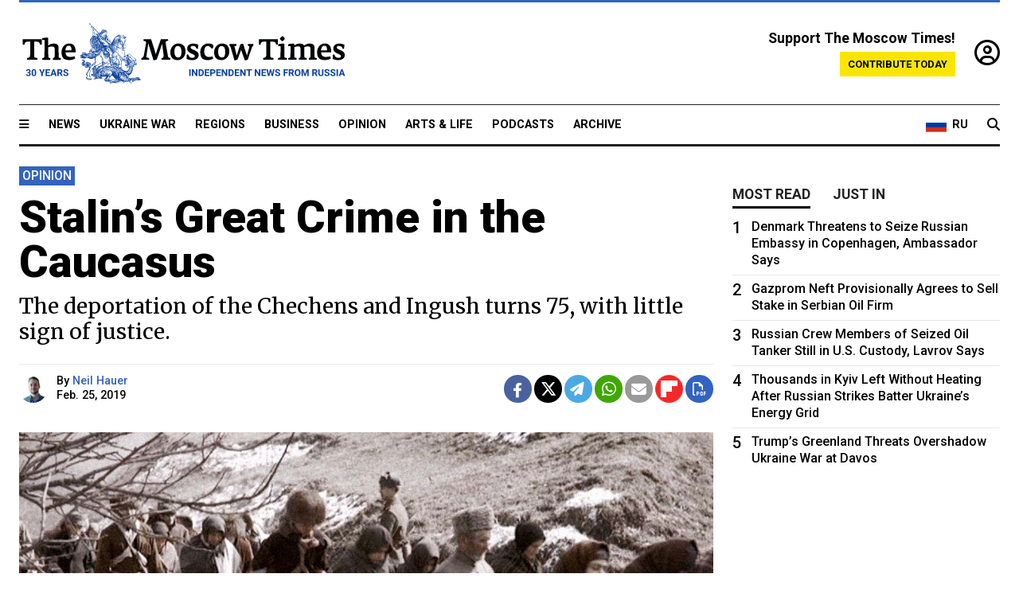

--- FILE ---
content_type: text/html; charset=UTF-8
request_url: https://www.themoscowtimes.com/2019/02/25/stalins-great-crime-in-the-caucasus-a64615
body_size: 15206
content:
<!DOCTYPE html>
<html lang="en">

<head>
  <meta name="googlebot" content="noarchive">

  <base href="https://www.themoscowtimes.com/" />
  <meta charset="utf-8">
  <meta http-equiv="X-UA-Compatible" content="IE=edge,chrome=1">
  <meta name="viewport" content="width=device-width, initial-scale=1" />
  <meta name="theme-color" content="#5882b5">
  <link rel="shortcut icon" href="https://static.themoscowtimes.com/img/icons/favicon.ico">

  <link rel="publisher" href="https://plus.google.com/114467228383524488842" />

  <link rel="apple-touch-icon-precomposed" sizes="152x152"
    href="https://static.themoscowtimes.com/img/icons/apple-touch-icon-152x152.png">
  <link rel="apple-touch-icon-precomposed" sizes="144x144"
    href="https://static.themoscowtimes.com/img/icons/apple-touch-icon-144x144.png">
  <link rel="apple-touch-icon-precomposed" sizes="120x120"
    href="https://static.themoscowtimes.com/img/icons/apple-touch-icon-120x120.png">
  <link rel="apple-touch-icon-precomposed" sizes="114x114"
    href="https://static.themoscowtimes.com/img/icons/apple-touch-icon-114x114.png">
  <link rel="apple-touch-icon-precomposed" sizes="76x76"
    href="https://static.themoscowtimes.com/img/icons/apple-touch-icon-76x76.png">
  <link rel="apple-touch-icon-precomposed" sizes="72x72"
    href="https://static.themoscowtimes.com/img/icons/apple-touch-icon-72x72.png">
  <link rel="apple-touch-icon-precomposed" href="https://static.themoscowtimes.com/img/icons/apple-touch-icon-57x57.png">

  <meta property="og:site_name" content="The Moscow Times" />

  <meta property="fb:admins" content="1190953093,691361317" />
  <meta property="fb:app_id" content="1446863628952411" />

  <meta name="twitter:site" content="@MoscowTimes">
  <meta name="twitter:creator" content="@MoscowTimes">
  <meta property="twitter:account_id" content="19527964">
  <meta name="twitter:card" content="summary_large_image"> <!-- or summary -->

  
<title>Stalin’s Great Crime in the Caucasus - The Moscow Times</title>

	<link rel="canonical" href="https://www.themoscowtimes.com/2019/02/25/stalins-great-crime-in-the-caucasus-a64615">

	<meta name="keywords" content="">
	<meta name="news_keywords" content="">
	<meta name="description" content="Opinion | Seventy-five years ago this past Saturday, Soviet NKVD and Red Army soldiers, acting on the orders of General Secretary Josef Stalin, began Operation Lentil, also known in the region as Aardakh.">
	<meta name="thumbnail" content="https://static.themoscowtimes.com/image/320/be/ed87c05a1df7ecec11b3ae38c220a60a.jpg">
	<meta name="author" content="Neil Hauer">

	<meta property="og:url" content="https://www.themoscowtimes.com/2019/02/25/stalins-great-crime-in-the-caucasus-a64615">
	<meta property="og:title" content="Stalin’s Great Crime in the Caucasus - The Moscow Times">
	<meta property="og:description" content="Opinion | Seventy-five years ago this past Saturday, Soviet NKVD and Red Army soldiers, acting on the orders of General Secretary Josef Stalin, began Operation Lentil, also known in the region as Aardakh.">
	<meta property="og:image" content="https://static.themoscowtimes.com/image/og/1d/64615__1d05fc163f40fdf19abbfd8710aff787.jpg">
	<meta property="og:image:width" content="1200">
	<meta property="og:image:height" content="630">
	<meta property="article:author" content="Neil Hauer">
	<meta property="article:content_tier" content="free">
	<meta property="article:modified_time" content="2026-01-21T11:21:29+03:00">
	<meta property="article:published_time" content="2019-02-25T15:17:00+03:00">
	<meta property="article:publisher" content="https://www.facebook.com/MoscowTimes">
	<meta property="article:section" content="news">
	<meta property="article:tag" content="Chechnya,Kadyrov">
	<meta property="twitter:title" content="Stalin’s Great Crime in the Caucasus">
	<meta property="twitter:description" content="Opinion | Seventy-five years ago this past Saturday, Soviet NKVD and Red Army soldiers, acting on the orders of General Secretary Josef Stalin, began Operation Lentil, also known in the region as Aardakh.">
	<meta property="twitter:image:src" content="https://static.themoscowtimes.com/image/og/1d/64615__1d05fc163f40fdf19abbfd8710aff787.jpg">



<script type="application/ld+json" data-json-ld-for-pagemetadata>
	{"@context":"http:\/\/schema.org\/","@type":"NewsArticle","dateCreated":"2019-02-25T13:30:16+03:00","datePublished":"2019-02-25T15:17:00+03:00","dateModified":"2026-01-21T11:21:29+03:00","name":"Stalin\u2019s Great Crime in the Caucasus","headline":"Stalin\u2019s Great Crime in the Caucasus","description":"Opinion | Seventy-five years ago this past Saturday, Soviet NKVD and Red Army soldiers, acting on the orders of General Secretary Josef Stalin, began Operation Lentil, also known in the region as Aardakh.","keywords":"","articleSection":"news","isAccessibleForFree":true,"mainEntityOfPage":"https:\/\/www.themoscowtimes.com\/2019\/02\/25\/stalins-great-crime-in-the-caucasus-a64615","url":"https:\/\/www.themoscowtimes.com\/2019\/02\/25\/stalins-great-crime-in-the-caucasus-a64615","thumbnailUrl":"https:\/\/static.themoscowtimes.com\/image\/320\/be\/ed87c05a1df7ecec11b3ae38c220a60a.jpg","image":{"@type":"ImageObject","url":"https:\/\/static.themoscowtimes.com\/image\/og\/1d\/64615__1d05fc163f40fdf19abbfd8710aff787.jpg","width":1200,"height":630},"publisher":{"@type":"Organization","name":"The Moscow Times","logo":{"@type":"ImageObject","url":"https:\/\/static.themoscowtimes.com\/img\/logo.png","width":50,"height":50}},"inLanguage":{"@type":"Language","name":"English","alternateName":"English"},"creator":"Neil Hauer","author":{"@type":"Person","name":"Neil Hauer","description":null,"image":"https:\/\/static.themoscowtimes.com\/image\/320\/8e\/93742f50fda84ec684c556ce19bca075.jfif","url":"https:\/\/www.themoscowtimes.com\/author\/neil-hauer","sameAs":"http:\/\/www.twitter.com\/NeilPHauer"}}</script> <script type="application/ld+json" data-json-ld-for-pagemetadata>
	{"@context":"http:\/\/schema.org\/","@type":"BreadcrumbList","itemListElement":[{"@type":"ListItem","position":1,"name":"The Moscow Times","item":"https:\/\/www.themoscowtimes.com\/"},{"@type":"ListItem","position":2,"name":"Opinion","item":"https:\/\/www.themoscowtimes.com\/opinion"},{"@type":"ListItem","position":3,"name":"Stalin\u2019s Great Crime in the Caucasus","item":"https:\/\/www.themoscowtimes.com\/2019\/02\/25\/stalins-great-crime-in-the-caucasus-a64615"}]}</script> 
  <!-- load stylesheets -->
  <link type="text/css" href="https://static.themoscowtimes.com/css/main.css?v=88" rel="stylesheet" media="screen" />
  <!-- Other CSS assets -->
  
  <link rel="dns-prefetch" href="//www.google-analytics.com" />

  <script type="application/ld+json">
  {
    "@context": "http://schema.org",
    "@type": "NewsMediaOrganization",
    "address": {
      "@type": "PostalAddress",
      "addressCountry": "RU",
      "addressLocality": "Moscow",
      "postalCode": "",
      "streetAddress": ""
    },
    "name": "The Moscow Times",
    "email": "general@themoscowtimes.com",
    "telephone": "",
    "url": "https://themoscowtimes.com",
    "logo": "https://static.themoscowtimes.com/img/logo_1280.png"
  }
  </script>

  <script type="application/ld+json">
  {
    "@context": "https://schema.org",
    "@type": "WebSite",
    "url": "https://www.themoscowtimes.com/",
    }
  </script>
  
<!-- Google Tag Manager -->
<script>
	(function (w, d, s, l, i) {
		w[l] = w[l] || [];
		w[l].push({
			"gtm.start": new Date().getTime(),
			event: "gtm.js",
		});
		var f = d.getElementsByTagName(s)[0],
			j = d.createElement(s),
			dl = l != "dataLayer" ? "&l=" + l : "";
		j.async = true;
		j.src = "https://www.googletagmanager.com/gtm.js?id=" + i + dl;
		f.parentNode.insertBefore(j, f);
	})(window, document, "script", "dataLayer", "GTM-TR8JKK");
</script>
<!-- End Google Tag Manager -->

<!-- Global site tag (gtag.js) - GA4 -->
<script
	async
	src="https://www.googletagmanager.com/gtag/js?id=G-7PDWRZPVQJ"
></script>
<script>
	window.dataLayer = window.dataLayer || [];
	function gtag() {
		dataLayer.push(arguments);
	}
	gtag("js", new Date());
	gtag("config", "G-7PDWRZPVQJ", {
		send_page_view: false,
	});
</script>

<!-- Yandex Zen -->
<meta name="yandex-verification" content="45c6975db53b11d6" /></head>


<body class="article-item" y-use="Main">
  <!-- Google Tag Manager (noscript) -->
<noscript><iframe
		src="https://www.googletagmanager.com/ns.html?id=GTM-TR8JKK"
		height="0"
		width="0"
		style="display: none; visibility: hidden"></iframe>
</noscript>
<!-- End Google Tag Manager (noscript) -->




  
<div y-use="ProgressBar" class="progress-bar"></div>


   
<div class="container">
  <div class="site-header py-3 hidden-xs">
	<a href="https://www.themoscowtimes.com/" class="site-header__logo" title="The Moscow Times - Independent News from Russia" >
		<img src="https://static.themoscowtimes.com/img/logo_tmt_30_yo.svg" alt="The Moscow Times"  />
	</a>

		<div class="site-header__contribute contribute-teaser hidden-xs">
		<div class="contribute-teaser__cta mb-1">Support The Moscow Times!</div>
		<a class="contribute-teaser__button"
		   href="https://www.themoscowtimes.com/contribute?utm_source=contribute&utm_medium=internal-header"
		   class="contribute-teaser__cta">Contribute today</a>
	</div>


	<div class="site-header__account">
		<div class="identity" aria-label="[[account]]">
	<a y-name="signin" href="https://www.themoscowtimes.com/account" class="identity__signin">
		<i class="fa fa-user-circle-o"></i>
	</a>


	<div y-name="account" class="identity__account" style="display:none">
		<div class="identity__letter" href="https://www.themoscowtimes.com/account" y-name="letter"></div>
		<div y-name="menu" class="identity__menu" style="display:none">
			<a class="identity__menu__item identity__dashboard" href="https://www.themoscowtimes.com/account">My account</a>
			<a class="identity__menu__item identity__signout" href="https://www.themoscowtimes.com/account/signout">Signout</a>
		</div>
	</div>
</div>	</div>


</div></div>

<div class="container">
	<div class="navigation" y-use="Navigation">

	
<div class="nav-expanded" style="display: none;" y-name="expanded">
	<div class="nav-overlay"></div>
	<div class="nav-container" y-name="container">
		<div class="container">
			<div class="nav-container__inner">
				<div class="nav-expanded__header">
					<div class="nav-expanded__close" y-name="close">&times;</div>
				</div>
				<nav class="">
					<ul class="depth-0" >

<li class="has-child" >
<a href="#" >Sections</a>
<ul class="depth-1" >

<li class="" >
<a href="/" >Home</a>
</li>

<li class="" >
<a href="https://www.themoscowtimes.com/ukraine-war" >Ukraine War</a>
</li>

<li class="" >
<a href="/news" >News</a>
</li>

<li class="" >

</li>

<li class="" >
<a href="/opinion" >Opinion</a>
</li>

<li class="" >
<a href="/business" >Business</a>
</li>

<li class="" >
<a href="/arts-and-life" >Arts and Life</a>
</li>

</ul>

</li>

<li class="has-child" >
<a href="#" ></a>
<ul class="depth-1" >

<li class="" >
<a href="/tag/Regions" >Regions</a>
</li>

<li class="" >
<a href="/podcasts" >Podcasts</a>
</li>

<li class="" >
<a href="/galleries" >Galleries</a>
</li>

<li class="" >
<a href="/newsletters" >Newsletters</a>
</li>

<li class="" >
<a href="/lectures" >TMT Lecture Series</a>
</li>

<li class="" >
<a href="/search" >Archive</a>
</li>

</ul>

</li>

<li class="has-child" >
<a href="#" >Multimedia projects</a>
<ul class="depth-1" >

<li class="" >
<a href="https://mothersanddaughters.themoscowtimes.com/" >Mothers &amp; Daughters</a>
</li>

<li class="" >
<a href="https://generationp.themoscowtimes.com/" >Generation P</a>
</li>

</ul>

</li>

</ul>
				</nav>
			</div>
		</div>
	</div>
</div>


	<nav class="nav-top">
		<div class="menu-trigger" y-name="open"><i class="fa fa-reorder"></i></div>
		<div class="nav-top__logo--xs hidden-sm-up">
			<a href="https://www.themoscowtimes.com/" class="site-header__logo " title="The Moscow Times - Independent News from Russia">
				<img src="https://static.themoscowtimes.com/img/logo_tmt_30_yo.svg" alt="The Moscow Times" />
			</a>
		</div>
		<ul class="nav-top__list" >

<li class="" >
<a href="/news" >News</a>
</li>

<li class="" >
<a href="https://www.themoscowtimes.com/ukraine-war" >Ukraine War</a>
</li>

<li class="" >
<a href="/tag/Regions" >Regions</a>
</li>

<li class="" >
<a href="/business" >Business</a>
</li>

<li class="" >
<a href="/opinion" >Opinion</a>
</li>

<li class="" >
<a href="https://www.themoscowtimes.com/arts-and-life" >Arts &amp; Life</a>
</li>

<li class="" >
<a href="/podcasts" >Podcasts</a>
</li>

<li class="" >
<a href="/search" >Archive</a>
</li>

</ul>

		<div class="nav-top__wrapper">
			<div class="nav-top__extra">
				<a href="https://ru.themoscowtimes.com" class="nav-top__lang-toggle">
					<svg xmlns="http://www.w3.org/2000/svg" viewBox="0 0 9 6" width="26" height="18">
						<rect fill="#fff" width="9" height="3" />
						<rect fill="#d52b1e" y="3" width="9" height="3" />
						<rect fill="#0039a6" y="2" width="9" height="2" />
					</svg>
					<span>RU</span>
				</a>
			</div>
			<a href="https://www.themoscowtimes.com/search" title="Search" class="nav-top__search">
				<i class="fa fa-search"></i>
			</a>
			<div class="nav-top__account hidden-sm-up">
				 <div class="identity" aria-label="[[account]]">
	<a y-name="signin" href="https://www.themoscowtimes.com/account" class="identity__signin">
		<i class="fa fa-user-circle-o"></i>
	</a>


	<div y-name="account" class="identity__account" style="display:none">
		<div class="identity__letter" href="https://www.themoscowtimes.com/account" y-name="letter"></div>
		<div y-name="menu" class="identity__menu" style="display:none">
			<a class="identity__menu__item identity__dashboard" href="https://www.themoscowtimes.com/account">My account</a>
			<a class="identity__menu__item identity__signout" href="https://www.themoscowtimes.com/account/signout">Signout</a>
		</div>
	</div>
</div> 			</div>
		</div>
	</nav>
</div></div>

<div class="container">
	 	<div class="contribute-teaser-mobile hidden-sm-up">
		<div class="contribute-teaser-mobile__cta">
			<span>Support The Moscow Times!</span>
		</div>
		<div class="contribute-teaser-mobile__container">
			<a class="contribute-teaser-mobile__container__button"
			   href="https://www.themoscowtimes.com/contribute?utm_source=contribute&utm_medium=internal-header-mobile"
			   class="contribute-teaser__cta">Contribute today</a>
		</div>

	</div>
 </div>



<article y-use="article.IsIntersecting">

	<!--[[[article:64615]]]-->
	<div class="gtm-section gtm-type" data-section="news"
		data-type="default">
		<!-- Google Tag Manager places Streamads based on these classes -->
	</div>

		<div class="container article-container" id="article-id-64615"
		data-page-id="64615" data-next-id="64617"
		data-article-url="https://www.themoscowtimes.com/2019/02/25/stalins-great-crime-in-the-caucasus-a64615"
		data-article-title="Stalin’s Great Crime in the Caucasus">
		

		<div class="row-flex gutter-2">
			<div class="col">
								<article class="article article--news">
					<header class="article__header ">
												

	<span class="label article__label label--opinion article__label--opinion">
		opinion	</span>
																		<h1><a href="https://www.themoscowtimes.com/2019/02/25/stalins-great-crime-in-the-caucasus-a64615">Stalin’s Great Crime in the Caucasus</a>
						</h1>
						<h2>The deportation of the Chechens and Ingush turns 75, with little sign of justice.</h2>
					</header>

					<div class="article__byline byline byline--opinion ">
						<div class="row-flex">
							<div class="col">
								<div class="byline__details">

																																				<a href="https://www.themoscowtimes.com/author/neil-hauer"
										title="Neil Hauer" class="byline__author__image-wrapper">
										<img class="byline__author__image" src="https://static.themoscowtimes.com/image/thumb/8e/93742f50fda84ec684c556ce19bca075.jfif" />
									</a>
																											
									<div class="byline__details__column">
										<div class="byline__author">
											By <a href="https://www.themoscowtimes.com/author/neil-hauer" class="byline__author__name" title="Neil Hauer">Neil Hauer</a>										</div>


																					<time class="byline__datetime timeago"
												datetime="2019-02-25T15:17:00+03:00" y-use="Timeago">
												Feb. 25, 2019											</time>
																			</div>
								</div>
							</div>

							<div class="col-auto">
								<div class="byline__social">
									<div class="social">
	<a href="https://www.facebook.com/sharer/sharer.php?u=https://www.themoscowtimes.com/2019/02/25/stalins-great-crime-in-the-caucasus-a64615" class="social__icon social__icon--facebook" target="_blank" title="Share on Facebook"><i class="fa fa-brands fa-facebook"></i></a>
	<a href="https://twitter.com/intent/tweet/?url=https://www.themoscowtimes.com/2019/02/25/stalins-great-crime-in-the-caucasus-a64615&text=Stalin’s Great Crime in the Caucasus" class="social__icon social__icon--x-twitter" target="_blank" title="Share on Twitter"><i class="fa fa-brands fa-x-twitter"></i></a>
	<a href="https://telegram.me/share/url?url=https://www.themoscowtimes.com/2019/02/25/stalins-great-crime-in-the-caucasus-a64615" class="social__icon social__icon--telegram" target="_blank" title="Share on Telegram"><i class="fa fa-paper-plane"></i></a>
	<a href="https://wa.me/?text=https://www.themoscowtimes.com/2019/02/25/stalins-great-crime-in-the-caucasus-a64615" class="social__icon social__icon--whatsapp"><i class="fa fa-whatsapp" target="_blank" title="Share on WhatsApp"></i></a>
	<a href="/cdn-cgi/l/email-protection#[base64]" class="social__icon social__icon--email"><i class="fa fa-envelope" target="_blank" title="Share with email"></i></a>
	<a href="https://flipboard.com" data-flip-widget="shareflip" class="social__icon social__icon--flipboard" title="Share on Flipboard"><img src="https://static.themoscowtimes.com/img/flipboard_mrrw.png" /></a>
	<a href="https://www.themoscowtimes.com/2019/02/25/stalins-great-crime-in-the-caucasus-a64615/pdf" class="social__icon social__icon--pdf"><i class="fa fa-file-pdf-o" target="_blank" title="Download as PDF"></i></a>
</div>
								</div>
							</div>
						</div>
					</div>

					
										<figure class="article__featured-image featured-image">
						<img src="https://static.themoscowtimes.com/image/article_1360/be/ed87c05a1df7ecec11b3ae38c220a60a.jpg" />
												<figcaption class="">
							<span class="article__featured-image__caption featured-image__caption">
															</span>
							<span class="article__featured-image__credits featured-image__credits">
								Wikicommons							</span>
						</figcaption>
											</figure>
					

					<div class="article__content-container">
						<div class="article__content" y-name="article-content">
															
																	<div data-id="article-block-type"
										class="article__block article__block--html article__block--column ">
										<p id="docs-internal-guid-14175df5-7fff-4a52-35e5-1a6e4be6bee9"><span>Seventy-five years ago this past Saturday, Soviet NKVD and Red Army soldiers, acting on the orders of General Secretary Josef Stalin, began Operation Lentil, also known in the region as </span><em>Aardakh</em><strong><em>.</em></strong></p>
<p><span>Stalin had ruled that the entirety of the Chechen and Ingush populations were traitors, collaborating with the Nazi soldiers that had invaded the Soviet Union but never reached the Vainakh lands. Nearly half a million people were loaded into industrial railcars and shipped off from their ancestral homeland, bound for Central Asia. Within a year, more than</span><a href="http://polit.ru/article/2004/02/27/demoscope147/"><span> </span><span>one-third</span></a><span> of them would be dead.</span></p>
<p><span>Stalin&rsquo;s goal was not to eliminate the Vainakh: it was to erase them. They would not be rounded up and shot, but sent far from their homes.<br /></span></p>
<p><span>Tragedy often goes hand-in-hand with irony, and in this case, it was on a scale hard to comprehend. </span></p>
<p><span>At the same time their entire populace was being liquidated for betrayal, some 50,000 Chechens and Ingush were fighting on the front lines in the Red Army. </span></p>
<p><span>Five Chechens were awarded the Hero of the Soviet Union, the USSR&rsquo;s highest military honor, during the war. The last,</span><a href="http://www.checheninfo.ru/22618-abuhadzhi-idrisov.html"><span> </span><span>Abuhadji Idrisov</span></a><span>, was given his on June 3, 1944, three months after the deportation. The family he was fighting to defend was already gone.</span></p>																				
									</div>
																	<div data-id="article-block-type"
										class="article__block article__block--image article__block--column ">
											<figure class="article__image">
		
							
				<img src="https://static.themoscowtimes.com/image/1360/9d/1406252808.jpg" alt="
										 					hero1914.com				" />
								

					<figcaption>
													<span class="article__image__credits">hero1914.com</span>
							</figcaption>
			</figure>
																					<section y-name="banner">
	<div class="align-center mt-3" style="line-height: 0">
		<div style="margin: 0 auto;">
							<div y-use="Banner" data-pool="[{&quot;type&quot;:&quot;image&quot;,&quot;html&quot;:&quot;&quot;,&quot;href&quot;:&quot;https:\/\/moscowtimes.world\/?utm_source=tmt_en&amp;utm_medium=banner&amp;utm_campaign=2&quot;,&quot;src&quot;:&quot;https:\/\/static.themoscowtimes.com\/image\/original\/d6\/Undesirable-5.png&quot;},{&quot;type&quot;:&quot;image&quot;,&quot;html&quot;:&quot;&quot;,&quot;href&quot;:&quot;https:\/\/moscowtimes.world\/?utm_source=tmt_en&amp;utm_medium=banner&amp;utm_campaign=4&quot;,&quot;src&quot;:&quot;https:\/\/static.themoscowtimes.com\/image\/original\/7d\/Undesirable-7.png&quot;}]" data-viewports="[&quot;sm&quot;,&quot;md&quot;,&quot;lg&quot;,&quot;xl&quot;]"></div>
			</div>
	</div>
</section>											 <section y-name="banner">
	<div class="align-center mt-3" style="line-height: 0">
		<div style="margin: 0 auto;">
							<div y-use="Banner" data-pool="[{&quot;type&quot;:&quot;image&quot;,&quot;html&quot;:&quot;&quot;,&quot;href&quot;:&quot;https:\/\/moscowtimes.world\/?utm_source=tmt_en&amp;utm_medium=banner&amp;utm_campaign=2&quot;,&quot;src&quot;:&quot;https:\/\/static.themoscowtimes.com\/image\/original\/d6\/Undesirable-5.png&quot;},{&quot;type&quot;:&quot;image&quot;,&quot;html&quot;:&quot;&quot;,&quot;href&quot;:&quot;https:\/\/moscowtimes.world\/?utm_source=tmt_en&amp;utm_medium=banner&amp;utm_campaign=4&quot;,&quot;src&quot;:&quot;https:\/\/static.themoscowtimes.com\/image\/original\/7d\/Undesirable-7.png&quot;}]" data-viewports="[&quot;xs&quot;]"></div>
			</div>
	</div>
</section> 																				
									</div>
																	<div data-id="article-block-type"
										class="article__block article__block--html article__block--column ">
										 <p id="docs-internal-guid-71c98209-7fff-0af7-197b-a86dab4d985d"><span>Eventually, the Vainakh were rehabilitated by Nikita Khrushchev, their names officially cleared and their return from exile sanctioned in 1957. Many returned to find their homes occupied by others, and they remained treated with suspicion. Unlike other ethnic republics, the head of the Chechen-Ingush ASSR remained a Russian until 1989.</span></p>
<p><span>The Soviet collapse brought unspeakable tragedy back to one-half of their people, with two brutal wars in Chechnya again devastating its people scarcely a generation after their return.</span></p>
<p><span>In the years after their repatriation, the exile had often been a taboo topic, the events too sensitive and the authorities too oppressive to make discussing those events a reasonable prospect. </span></p>
<p><span>The flawed but hopeful years of Ichkeria, the independent state the Chechens established following the Soviet collapse, brought the exile into the public sphere for the first time, expanding upon the limited perestroika-era commemorations with a chance for the nation to process what had been inflicted upon them and grieve openly. </span></p>
<p><span>A</span><a href="https://oc-media.org/after-73-years-the-memory-of-stalins-deportation-of-chechens-and-ingush-still-haunts-the-survivors/"><span> </span><span>humble monument</span></a><span> was erected in downtown Grozny in 1990, a raised fist grasping a sword with the words: &ldquo;D&ouml;lkhur dats! Dukhur dats! Dits a diir dats!&rdquo; (We won&rsquo;t cry! We won&rsquo;t break! And we will not forget!)</span></p>
<p><span>But such a horrific tragedy, ordered by the then-leadership in Moscow and arbitrarily inflicted upon its own people, did not sit comfortably alongside the version of history the new Chechen leadership wanted to promote. Ramzan Kadyrov, a former militant turned Kremlin lackey who ascended to Chechnya&rsquo;s pro-Russian leadership in 2004, was keen on pushing a new narrative. </span></p>
<p></p>
<p><span>In this version, Chechnya and its people had joined the Russian Empire voluntarily several hundred years ago, participating in its hardships and glories like the October Revolution and Great Patriotic War.</span></p> 																				
									</div>
																	<div data-id="article-block-type"
										class="article__block article__block--image article__block--column ">
										 	<figure class="article__image">
		
							
				<img src="https://static.themoscowtimes.com/image/1360/3c/black25993.jpg" alt="
					Aishet Daurbekova, &quot;Dark Friday&quot; 1944					 									" />
								

					<figcaption>
									<span class="article__image__caption">Aishet Daurbekova, &quot;Dark Friday&quot; 1944</span>
											</figcaption>
			</figure>
 																				
									</div>
																	<div data-id="article-block-type"
										class="article__block article__block--html article__block--column ">
										 <p><span>There was no clear way to reconcile the deportation with this narrative. It was quietly banned: the raised-fist monument was</span><a href="https://oc-media.org/after-73-years-the-memory-of-stalins-deportation-of-chechens-and-ingush-still-haunts-the-survivors/"><span> </span><span>disassembled</span></a><span> in 2008, and the annual public commemoration of the Aardakh had been canceled since 2011. This year, for the first time in eight years, Kadyrov </span><a href="https://www.kavkazr.com/a/29786549.html"><span>allowed</span></a><span> a small commemoration, though it was overshadowed by celebrations of Russia&rsquo;s Defender of the Fatherland Day at which the Chechen leader spoke.</span></p>
<p></p>
<p><span>The fight for the justice of history continues elsewhere. In 2014, a Chechen filmmaker planned to debut his feature-length production</span><a href="https://www.youtube.com/watch?v=wIam0Wuvcdg"><span> </span><span>&ldquo;Ordered to Forget&rdquo;</span></a><span> at a Moscow film festival. </span></p>
<p></p>
<p><span>The film focuses on the</span><a href="http://right-partner.ru/projects/article/31"><span> </span><span>Haibakh massacre</span></a><span>, one of the most brutal events of the deportation, during which NKVD agents in the highland village of Haibakh, concerned about their ability to transport the inhabitants to the main collection, resolved their scheduling dilemma by simply locking all 700 residents in a barn and burning them alive. </span></p>
<p></p>
<p><span>Catching word of the film&rsquo;s contents, Russia&rsquo;s Culture Ministry</span><a href="https://web.archive.org/web/20140602194904/http:/www.afp.com/en/news/russia-bans-historically-false-film-stalin-deportations-chechens"><span> </span><span>reacted</span></a><span> in Soviet fashion: the film was deemed to present &ldquo;historical falsehoods&rdquo; that would &ldquo;incite ethnic hatred,&rdquo; and was promptly banned. </span></p>
<p></p>
<p><span>In Ingushetia, the deportation is remembered solemnly, including at the</span><a href="https://ru.wikipedia.org/wiki/%D0%9C%D0%B5%D0%BC%D0%BE%D1%80%D0%B8%D0%B0%D0%BB_%C2%AB%D0%94%D0%B5%D0%B2%D1%8F%D1%82%D1%8C_%D0%91%D0%B0%D1%88%D0%B5%D0%BD%C2%BB"><span> </span><span>Monument to the Victims of Political Repression</span></a><span>, a haunting structure depicting nine traditional Vainakh towers bound together with chains. </span></p>
<p></p>
<p><span>The world community has provided some consolation. In 2004, the European Union</span><a href="https://unpo.org/article/438?id=438"><span> </span><span>recognized</span></a><span> Stalin&rsquo;s deportation of the Chechens and Ingush as a genocide. But there is little reason to hope that Russia will follow suit. </span></p>
<p></p>
<p><span>Under Vladimir Putin, Russia has been more focused on casting past catastrophes as great triumphs in which to take pride. The most recent to receive this treatment has been the Soviet war in Afghanistan, now presented as a</span><a href="https://www.washingtonpost.com/world/europe/the-soviet-army-was-driven-from-afghanistan-30-years-ago-putins-russia-is-repackaging-it-as-a-patriotic-victory/2019/02/13/3ff61302-1e6f-11e9-a759-2b8541bbbe20_story.html"><span> </span><span>sweeping triumph</span></a><span> in Russian history. </span></p>
<p></p>
<p><span>In the meantime, there is little justice to be found for the victims of the deportation, many still alive, and their descendants today. Like the Circassians in 1864 and the Armenians of the Ottoman Empire in 1915, the Vainakh today are yet another aggrieved victim of genocide by an empire that branded them inconvenient traitors &mdash; one of the small, proud nations of the Caucasus that have suffered so much at the hands of their would-be conquerors. </span></p> 																				
									</div>
																	<div data-id="article-block-type"
										class="article__block article__block--image article__block--column ">
										 	<figure class="article__image">
		
							
				<img src="https://static.themoscowtimes.com/image/1360/01/2049056original.jpg" alt="
					Memorial to the victims of the deportation of 1944 in Grozny					 					uchvatovsb.livejournal.com				" />
								

					<figcaption>
									<span class="article__image__caption">Memorial to the victims of the deportation of 1944 in Grozny</span>
													<span class="article__image__credits">uchvatovsb.livejournal.com</span>
							</figcaption>
			</figure>
 																				
									</div>
																					</div>

												<div class="article__disclaimer">
							The views expressed in opinion pieces do not necessarily reflect the position of The Moscow Times.
						</div>
						
																								<div class="hidden-sm-up">
							<a class="" href="https://www.themoscowtimes.com/author/neil-hauer"
								title="Neil Hauer">
								
<div class="author-excerpt-default article__author-excerpt-default">
	<a class="" href="https://www.themoscowtimes.com/author/neil-hauer" title="Neil Hauer">
		<h3 class="author-excerpt-default__name">Neil Hauer</h3>
									<img src="https://static.themoscowtimes.com/image/320/8e/93742f50fda84ec684c556ce19bca075.jfif" />
							<span class="author-excerpt-default__description">
			Neil Hauer is an independent security analyst based in Tbilisi, Georgia. His work focuses on Russian activity in Syria and conflict and politics in the Caucasus.		</span>
	</a>
					<a class="author-excerpt-default__twitter" href="https://www.twitter.com/NeilPHauer" target="_blank" title="twitter.com/NeilPHauer"><i class="fa fa-twitter"></i>&nbsp;@NeilPHauer</a>
		</div>							</a>
						</div>
						<div class="hidden-xs">
							

<div class="author-excerpt-small article__author-excerpt-small">
	<div class="row-flex ">
		<div class="col-auto col-auto-xs">
			<div>

									<a class="" href="https://www.themoscowtimes.com/author/neil-hauer" title="Neil Hauer">
						<img src="https://static.themoscowtimes.com/image/320/8e/93742f50fda84ec684c556ce19bca075.jfif" />
					</a>
							</div>
		</div>
		<div class="col">
			<div class="author-excerpt-small__content">
				<a class="" href="https://www.themoscowtimes.com/author/neil-hauer" title="Neil Hauer">
					<h3 class="author-excerpt-small__name">Neil Hauer</h3>
					<span class="author-excerpt-small__description">
						Neil Hauer is an independent security analyst based in Tbilisi, Georgia. His work focuses on Russian activity in Syria and conflict and politics in the Caucasus.					</span>
				</a>
													<a class="author-excerpt-small__twitter" href="https://www.twitter.com/NeilPHauer" title="twitter.com/NeilPHauer" target="_blank"><i class="fa fa-twitter"></i>&nbsp;@NeilPHauer</a>
							</div>
		</div>
	</div>
</div>
						</div>
																		
						<div class="article__bottom">

						</div>

						
												<div class="article__tags">
							Read more about:
																					<a
	href="https://www.themoscowtimes.com/tag/chechnya"
	class="tag article__tags__tag"
	title="Chechnya"
>
	Chechnya</a>
														,  <a
	href="https://www.themoscowtimes.com/tag/kadyrov"
	class="tag article__tags__tag"
	title="Kadyrov"
>
	Kadyrov</a>
 													</div>
						
						<div class="hidden-md-up">
													</div>
						
						<div class="">
							
<div
	class="newsletterbanner newsletterbanner--article mb-3"
	y-use="newsletter.Banner"
	data-newsletter="newsletter"
	data-url="https://www.themoscowtimes.com/newsletter"
>
	<h4 class="newsletterbanner__title">Sign up for our free weekly newsletter</h4>
	<div class="newsletterbanner__teaser">
		Our weekly newsletter contains a hand-picked selection of news, features, analysis and more from The Moscow Times. You will receive it in your mailbox every Friday. Never miss the latest news from Russia.		<a href="https://www.themoscowtimes.com/newsletterpreview/article" target="_blank" class="newsletterbanner__teaser__link">Preview</a>
	</div>
	<div>
		<div class="newsletterbanner__inputs">
			<input class="newsletterbanner__email" type="email" placeholder="Your email" y-name="email" />
			<input class="newsletterbanner__name" type="text" placeholder="Your name" y-name="name" />
			<button class="newsletterbanner__button button button--color-3" y-name="submit">Subscribe</button>
		</div>
		<span class="newsletterbanner__disclaimer">
			<em>Subscribers agree to the <a href="https://www.themoscowtimes.com/page/privacy-policy">Privacy Policy</a> </em>
		</span>
		<div class="newsletterbanner__error" y-name="error" style="display:none"></div>
		<div class="newsletterbanner__message" y-name="done" style="display:none">We sent a confirmation to your email. Please confirm your subscription.</div>
	</div>
</div>						</div>

												<div 
	class="contribute-article p-3 mb-3" 
	y-use="contribute2.Article" 
	data-contribute="https://www.themoscowtimes.com/contribute"
	data-remind="https://www.themoscowtimes.com/contribute2/remind"
>
		<p><strong>A Message from The Moscow Times:</strong></p>
	<p>Dear readers,</p>
	<p>We are facing unprecedented challenges. Russia's Prosecutor General's Office has designated The Moscow Times as an "undesirable" organization, criminalizing our work and putting our staff at risk of prosecution. This follows our earlier unjust labeling as a "foreign agent."</p>
	<p>These actions are direct attempts to silence independent journalism in Russia. The authorities claim our work "discredits the decisions of the Russian leadership." We see things differently: we strive to provide accurate, unbiased reporting on Russia.</p>
	<p>We, the journalists of The Moscow Times, refuse to be silenced. But to continue our work, <a href="https://www.themoscowtimes.com/contribute?utm_source=contribute&utm_medium=article" title="we need your help">we need your help</a>.</p>
	<p><span class="contribute-article__strike">Your support, no matter how small, makes a world of difference. If you can, please support us monthly starting from just <span y-name="sign">$</span>2.</span> It's quick to set up, and every contribution makes a significant impact.</p>
	<p>By supporting The Moscow Times, you're defending open, independent journalism in the face of repression. Thank you for standing with us.</p>


	<div class="contribute-selection">
		<div class="contribute-selection__period">
			<div class="contribute-button" y-name="period period-once" data-period="once">
				Once
			</div>
			<div class="contribute-button"  y-name="period period-monthly" data-period="monthly">
				Monthly
			</div>
			<div class="contribute-button"  y-name="period period-annual" data-period="annual">
				Annual
			</div>
		</div>
		<div class="contribute-selection__amount" >
			<div class="contribute-button" y-name="amount amount-0"></div>
			<div class="contribute-button" y-name="amount amount-1"></div>
			<div class="contribute-button contribute-selection__amount__other" y-name="amount amount-2"></div>
		</div>
		<div class="contribute-selection__submit mb-3">
			<div class="contribute-button contribute-button--fit contribute-button--secondary" y-name="continue">
				Continue <i class="fa fa-arrow-right"></i>
			</div>
			<div class="contribute-selection__submit__methods">
				<img src="https://static.themoscowtimes.com/img/contribute/payment_icons.png" alt="paiment methods" width="160" />
			</div>
		</div>
		<div class="contribute-article__payoff">Not ready to support today? <br class="hidden-sm-up" /><span class="contribute-article__payoff__link clickable" y-name="later">Remind me later</span>.</div>
	</div>
	
	<div class="contribute-article__reminder" y-name="reminder" hidden>
		<div class="contribute-article__reminder__close clickable" y-name="close">&times;</div>
		<h4 class="mb-1"><strong>Remind me next month</strong></h4>
		<div class="contribute-article__reminder__grid mb-2" y-name="form">
			<div> 
				<div  class="contribute-article__reminder__error y-name="error" hidden></div>
				<input type="email" class="contribute-article__reminder__input" y-name="email" placeholder="Email">
			</div>
			<div class="contribute-button contribute-button--secondary" y-name="submit">
				Remind me <i class="fa fa-arrow-right"></i>
			</div>
		</div>
		<div y-name="done" hidden>
			<span class="contribute-article__strike mb-2">Thank you! Your reminder is set.</span>
		</div>
		<div class="contribute-article__reminder__info">
			We will send you one reminder email a month from now. For details on the personal data we collect and how it is used, please see our <a href="https://www.themoscowtimes.com/page/privacy-policy" target="_blank" title="privacy policy">Privacy Policy</a>.
		</div>
	</div>
	
</div>
						 <div class="social">
	<a href="https://www.facebook.com/sharer/sharer.php?u=https://www.themoscowtimes.com/2019/02/25/stalins-great-crime-in-the-caucasus-a64615" class="social__icon social__icon--facebook" target="_blank" title="Share on Facebook"><i class="fa fa-brands fa-facebook"></i></a>
	<a href="https://twitter.com/intent/tweet/?url=https://www.themoscowtimes.com/2019/02/25/stalins-great-crime-in-the-caucasus-a64615&text=Stalin’s Great Crime in the Caucasus" class="social__icon social__icon--x-twitter" target="_blank" title="Share on Twitter"><i class="fa fa-brands fa-x-twitter"></i></a>
	<a href="https://telegram.me/share/url?url=https://www.themoscowtimes.com/2019/02/25/stalins-great-crime-in-the-caucasus-a64615" class="social__icon social__icon--telegram" target="_blank" title="Share on Telegram"><i class="fa fa-paper-plane"></i></a>
	<a href="https://wa.me/?text=https://www.themoscowtimes.com/2019/02/25/stalins-great-crime-in-the-caucasus-a64615" class="social__icon social__icon--whatsapp"><i class="fa fa-whatsapp" target="_blank" title="Share on WhatsApp"></i></a>
	<a href="/cdn-cgi/l/email-protection#[base64]" class="social__icon social__icon--email"><i class="fa fa-envelope" target="_blank" title="Share with email"></i></a>
	<a href="https://flipboard.com" data-flip-widget="shareflip" class="social__icon social__icon--flipboard" title="Share on Flipboard"><img src="https://static.themoscowtimes.com/img/flipboard_mrrw.png" /></a>
	<a href="https://www.themoscowtimes.com/2019/02/25/stalins-great-crime-in-the-caucasus-a64615/pdf" class="social__icon social__icon--pdf"><i class="fa fa-file-pdf-o" target="_blank" title="Download as PDF"></i></a>
</div>
 					</div>

				</article>
			</div>


			<div class="col-auto hidden-sm-down">
				<aside class="sidebar">

					
					<!-- Article sidebar -->
					   
					<div class="sidebar__sticky">
						<div class="tabs" y-use="Tabs" data-active="tabs__tab--active">
							<section class="sidebar__section">
								<div class="sidebar__section__header">
									<div class="tabs__tab" y-name="tab" data-content="mostread">
										<h3 class="tab__header header--style-3">Most read</h3>
									</div>

									<div class="tabs__tab" y-name="tab" data-content="justin">
										<h3 class="tab__header header--style-3">Just in</h3>
									</div>
								</div>

								<div class="tabs__content" y-name="content justin">
									<ul class="listed-articles">
			<li class="listed-articles__item">
			
<div class="article-excerpt-tiny">
	<a 
		href="https://www.themoscowtimes.com/2026/01/21/13-injured-during-ukrainian-air-attack-in-republic-of-adygea-a91734"
		title="13 Injured During Ukrainian Air Attack in Republic of Adygea"
		data-track="just-in-link 13 Injured During Ukrainian Air Attack in Republic of Adygea"
	>
				<time class="article-excerpt-tiny__time  "
			datetime="2026-01-21T12:54:18+03:00" y-use="Timeago">
			Jan. 21, 2026		</time>
				<h5 class="article-excerpt-tiny__headline ">
			13 Injured During Ukrainian Air Attack in Republic of Adygea		</h5>
	</a>
</div>		</li>
			<li class="listed-articles__item">
			 
<div class="article-excerpt-tiny">
	<a 
		href="https://www.themoscowtimes.com/2026/01/20/why-russia-cant-quite-let-go-of-whatsapp-a91732"
		title="Why Russia Can’t Quite Let Go of WhatsApp"
		data-track="just-in-link Why Russia Can’t Quite Let Go of WhatsApp"
	>
				<time class="article-excerpt-tiny__time  "
			datetime="2026-01-20T20:17:00+03:00" y-use="Timeago">
			Jan. 20, 2026		</time>
				<h5 class="article-excerpt-tiny__headline ">
			Why Russia Can’t Quite Let Go of WhatsApp		</h5>
	</a>
</div> 		</li>
			<li class="listed-articles__item">
			 
<div class="article-excerpt-tiny">
	<a 
		href="https://www.themoscowtimes.com/2026/01/20/as-visa-free-chinese-tourism-begins-russians-reluctantly-welcome-the-influx-a91702"
		title="As Visa-Free Chinese Tourism Begins, Russians Reluctantly Welcome the Influx"
		data-track="just-in-link As Visa-Free Chinese Tourism Begins, Russians Reluctantly Welcome the Influx"
	>
				<time class="article-excerpt-tiny__time  "
			datetime="2026-01-20T20:08:00+03:00" y-use="Timeago">
			Jan. 20, 2026		</time>
				<h5 class="article-excerpt-tiny__headline ">
			As Visa-Free Chinese Tourism Begins, Russians Reluctantly Welcome the Influx		</h5>
	</a>
</div> 		</li>
			<li class="listed-articles__item">
			 
<div class="article-excerpt-tiny">
	<a 
		href="https://www.themoscowtimes.com/2026/01/20/moscow-military-court-jails-2-men-for-trying-to-kill-former-ukrainian-agent-with-car-bomb-a91733"
		title="Moscow Military Court Jails 2 Men for Trying to Kill Former Ukrainian Agent With Car Bomb

"
		data-track="just-in-link Moscow Military Court Jails 2 Men for Trying to Kill Former Ukrainian Agent With Car Bomb

"
	>
				<time class="article-excerpt-tiny__time  "
			datetime="2026-01-20T19:31:24+03:00" y-use="Timeago">
			Jan. 20, 2026		</time>
				<h5 class="article-excerpt-tiny__headline ">
			Moscow Military Court Jails 2 Men for Trying to Kill Former Ukrainian Agent With Car Bomb

		</h5>
	</a>
</div> 		</li>
			<li class="listed-articles__item">
			 
<div class="article-excerpt-tiny">
	<a 
		href="https://www.themoscowtimes.com/2026/01/20/government-auction-fails-to-attract-bidders-for-moscows-domodedovo-airport-a91729"
		title="Government Auction Fails to Attract Bidders for Moscow’s Domodedovo Airport"
		data-track="just-in-link Government Auction Fails to Attract Bidders for Moscow’s Domodedovo Airport"
	>
				<time class="article-excerpt-tiny__time  "
			datetime="2026-01-20T18:51:00+03:00" y-use="Timeago">
			Jan. 20, 2026		</time>
				<h5 class="article-excerpt-tiny__headline ">
			Government Auction Fails to Attract Bidders for Moscow’s Domodedovo Airport		</h5>
	</a>
</div> 		</li>
			<li class="listed-articles__item">
			 
<div class="article-excerpt-tiny">
	<a 
		href="https://www.themoscowtimes.com/2026/01/20/tank-fatally-crushes-yakutsk-teenager-at-military-exhibition-a91731"
		title="Tank Fatally Crushes Yakutsk Teenager at Military Exhibition"
		data-track="just-in-link Tank Fatally Crushes Yakutsk Teenager at Military Exhibition"
	>
				<time class="article-excerpt-tiny__time  "
			datetime="2026-01-20T17:26:00+03:00" y-use="Timeago">
			Jan. 20, 2026		</time>
				<h5 class="article-excerpt-tiny__headline ">
			Tank Fatally Crushes Yakutsk Teenager at Military Exhibition		</h5>
	</a>
</div> 		</li>
			<li class="listed-articles__item">
			 
<div class="article-excerpt-tiny">
	<a 
		href="https://www.themoscowtimes.com/2026/01/20/dual-russian-irish-citizen-detained-in-chelyabinsk-for-anti-russian-messages-on-phone-reports-say-a91726"
		title="Dual Russian-Irish Citizen Detained in Chelyabinsk for ‘Anti-Russian’ Messages on Phone, Reports Say
"
		data-track="just-in-link Dual Russian-Irish Citizen Detained in Chelyabinsk for ‘Anti-Russian’ Messages on Phone, Reports Say
"
	>
				<time class="article-excerpt-tiny__time  "
			datetime="2026-01-20T17:13:27+03:00" y-use="Timeago">
			Jan. 20, 2026		</time>
				<h5 class="article-excerpt-tiny__headline ">
			Dual Russian-Irish Citizen Detained in Chelyabinsk for ‘Anti-Russian’ Messages on Phone, Reports Say
		</h5>
	</a>
</div> 		</li>
	</ul>								</div>

								<div class="tabs__content" y-name="content mostread" style="display: none">
									<ul class="ranked-articles">
						<li class="ranked-articles__item">
			
<div class="article-excerpt-ranked ranked-articles__article-excerpt-ranked">
	<a href="https://www.themoscowtimes.com/2026/01/20/denmark-threatens-to-seize-russian-embassy-in-copenhagen-ambassador-says-a91722" title="Denmark Threatens to Seize Russian Embassy in Copenhagen, Ambassador Says ">
		<div class="article-excerpt-ranked__rank">
			1		</div>
		<div class="article-excerpt-ranked__item">
							

									<h5 class="article-excerpt-ranked__headline">
				Denmark Threatens to Seize Russian Embassy in Copenhagen, Ambassador Says 			</h5>
		</div>
	</a>
</div>		</li>
					<li class="ranked-articles__item">
			 
<div class="article-excerpt-ranked ranked-articles__article-excerpt-ranked">
	<a href="https://www.themoscowtimes.com/2026/01/20/gazprom-neft-provisionally-agrees-to-sell-stake-in-serbian-oil-firm-a91720" title="Gazprom Neft Provisionally Agrees to Sell Stake in Serbian Oil Firm">
		<div class="article-excerpt-ranked__rank">
			2		</div>
		<div class="article-excerpt-ranked__item">
							 

 									<h5 class="article-excerpt-ranked__headline">
				Gazprom Neft Provisionally Agrees to Sell Stake in Serbian Oil Firm			</h5>
		</div>
	</a>
</div> 		</li>
					<li class="ranked-articles__item">
			 
<div class="article-excerpt-ranked ranked-articles__article-excerpt-ranked">
	<a href="https://www.themoscowtimes.com/2026/01/20/russian-crew-members-of-seized-oil-tanker-still-in-us-custody-lavrov-says-a91724" title="Russian Crew Members of Seized Oil Tanker Still in U.S. Custody, Lavrov Says">
		<div class="article-excerpt-ranked__rank">
			3		</div>
		<div class="article-excerpt-ranked__item">
							 

 									<h5 class="article-excerpt-ranked__headline">
				Russian Crew Members of Seized Oil Tanker Still in U.S. Custody, Lavrov Says			</h5>
		</div>
	</a>
</div> 		</li>
					<li class="ranked-articles__item">
			 
<div class="article-excerpt-ranked ranked-articles__article-excerpt-ranked">
	<a href="https://www.themoscowtimes.com/2026/01/20/thousands-in-kyiv-left-without-heating-after-russian-strikes-batter-ukraines-energy-grid-a91723" title="Thousands in Kyiv Left Without Heating After Russian Strikes Batter Ukraine’s Energy Grid">
		<div class="article-excerpt-ranked__rank">
			4		</div>
		<div class="article-excerpt-ranked__item">
							 

 									<h5 class="article-excerpt-ranked__headline">
				Thousands in Kyiv Left Without Heating After Russian Strikes Batter Ukraine’s Energy Grid			</h5>
		</div>
	</a>
</div> 		</li>
					<li class="ranked-articles__item">
			 
<div class="article-excerpt-ranked ranked-articles__article-excerpt-ranked">
	<a href="https://www.themoscowtimes.com/2026/01/20/trumps-greenland-threats-overshadow-ukraine-war-at-davos-a91728" title="Trump’s Greenland Threats Overshadow Ukraine War at Davos">
		<div class="article-excerpt-ranked__rank">
			5		</div>
		<div class="article-excerpt-ranked__item">
							 

 									<h5 class="article-excerpt-ranked__headline">
				Trump’s Greenland Threats Overshadow Ukraine War at Davos			</h5>
		</div>
	</a>
</div> 		</li>
	</ul>								</div>
							</section>
						</div>
					</div>
					<!-- Article sidebar bottom -->
					   
				</aside>
			</div>
		</div>
	</div>
	
	<!-- Article billboard bottom -->
	   	<!-- Article billboard bottom -->
	   

	<div class="container">
		<section class="cluster">

			<div class="cluster__header">
				<h2 class="cluster__label header--style-3">
										Read more									</h2>
			</div>

			<div class="row-flex">
								<div class="col-3 col-6-sm">
					

<div
	class="article-excerpt-default article-excerpt-default--news"
	data-url="https://www.themoscowtimes.com/2024/09/25/health-of-kadyrov-critics-jailed-mother-close-to-critical-lawyer-says-a86468"
	data-title="Health of Kadyrov Critic’s Jailed Mother ‘Close to Critical,’ Lawyer Says"
>

	<a href="https://www.themoscowtimes.com/2024/09/25/health-of-kadyrov-critics-jailed-mother-close-to-critical-lawyer-says-a86468" class="article-excerpt-default__link" title="Health of Kadyrov Critic’s Jailed Mother ‘Close to Critical,’ Lawyer Says">
					<div class=" article-excerpt-default__image-wrapper">
				<figure>
					

	<img src="https://static.themoscowtimes.com/image/article_640/e9/TASS_65667803.jpg" />

																			</figure>
			</div>
		
		<div class="article-excerpt-default__content">
							 

 						
			<h3 class="article-excerpt-default__headline">
								Health of Kadyrov Critic’s Jailed Mother ‘Close to Critical,’ Lawyer Says			</h3>

			
							<div class="article-excerpt-default__teaser">Zarema Musaeva’s lawyer said her blood sugar levels “are approaching a critical mark” after weeks of increasing.</div>
										<div class="readtime">
					1&nbsp;Min read				</div>
					</div>
	</a>
</div>				</div>
								<div class="col-3 col-6-sm">
					 

<div
	class="article-excerpt-default article-excerpt-default--news"
	data-url="https://www.themoscowtimes.com/2023/01/30/kadyrov-indignant-at-polish-pms-support-for-chechen-independence-a80088"
	data-title="Kadyrov Indignant at Polish PM's Support for Chechen Independence 


"
>

	<a href="https://www.themoscowtimes.com/2023/01/30/kadyrov-indignant-at-polish-pms-support-for-chechen-independence-a80088" class="article-excerpt-default__link" title="Kadyrov Indignant at Polish PM&#039;s Support for Chechen Independence 


">
					<div class=" article-excerpt-default__image-wrapper">
				<figure>
					 

	<img src="https://static.themoscowtimes.com/image/article_640/e0/hIhRtDdvt48.jpg" />
 
																			</figure>
			</div>
		
		<div class="article-excerpt-default__content">
							 

 						
			<h3 class="article-excerpt-default__headline">
								Kadyrov Indignant at Polish PM's Support for Chechen Independence 


			</h3>

			
							<div class="article-excerpt-default__teaser">The head of the Russian Republic of Chechnya Ramzan Kadyrov criticized Polish Prime Minister Mateusz Morawiecki on Saturday for comments he made in support...</div>
								</div>
	</a>
</div> 				</div>
								<div class="col-3 col-6-sm">
					 

<div
	class="article-excerpt-default article-excerpt-default--news"
	data-url="https://www.themoscowtimes.com/2020/01/28/25-detained-in-chechnya-over-photoshopped-patriarch-kadyrov-reports-a69070"
	data-title="25 Detained in Chechnya Over Photoshopped 'Patriarch’ Kadyrov – Reports"
>

	<a href="https://www.themoscowtimes.com/2020/01/28/25-detained-in-chechnya-over-photoshopped-patriarch-kadyrov-reports-a69070" class="article-excerpt-default__link" title="25 Detained in Chechnya Over Photoshopped &#039;Patriarch’ Kadyrov – Reports">
					<div class=" article-excerpt-default__image-wrapper">
				<figure>
					 

	<img src="https://static.themoscowtimes.com/image/article_640/d9/kadyrov.jpg" />
 
																			</figure>
			</div>
		
		<div class="article-excerpt-default__content">
							 

 						
			<h3 class="article-excerpt-default__headline">
								25 Detained in Chechnya Over Photoshopped 'Patriarch’ Kadyrov – Reports			</h3>

			
							<div class="article-excerpt-default__teaser">Kadyrov has previously recommended “breaking all the world’s laws” in pursuit of eradicating disrespectful content from the internet.</div>
								</div>
	</a>
</div> 				</div>
								<div class="col-3 col-6-sm">
					 

<div
	class="article-excerpt-default article-excerpt-default--news"
	data-url="https://www.themoscowtimes.com/2019/11/07/chechnyas-kadyrov-advocates-killing-people-who-insult-honor-online-a68069"
	data-title="Chechnya’s Kadyrov Advocates Killing People Who ‘Insult Honor’ Online"
>

	<a href="https://www.themoscowtimes.com/2019/11/07/chechnyas-kadyrov-advocates-killing-people-who-insult-honor-online-a68069" class="article-excerpt-default__link" title="Chechnya’s Kadyrov Advocates Killing People Who ‘Insult Honor’ Online">
					<div class=" article-excerpt-default__image-wrapper">
				<figure>
					 

	<img src="https://static.themoscowtimes.com/image/article_640/b2/Matovnikov_in_Chechnya_2018-07-12_3-2.jpg" />
 
																			</figure>
			</div>
		
		<div class="article-excerpt-default__content">
							 

 						
			<h3 class="article-excerpt-default__headline">
								Chechnya’s Kadyrov Advocates Killing People Who ‘Insult Honor’ Online			</h3>

			
							<div class="article-excerpt-default__teaser">The leader of Russia's republic of Chechnya advocated “breaking all the world’s laws” to punish those who post offending comments.</div>
								</div>
	</a>
</div> 				</div>
							</div>
		</section>
	</div>

		<!-- sticky_article_billboard_bottom -->
	   
</article>

<div class="container next-article-loader" id="load-next-article" y-use="article.InfiniteScroll"
	data-id="64617" data-url="https://www.themoscowtimes.com/all/{{id}}">
	<svg version="1.1" xmlns="http://www.w3.org/2000/svg" xmlns:xlink="http://www.w3.org/1999/xlink" x="0px" y="0px"
		width="40px" height="40px" viewBox="0 0 40 40" enable-background="new 0 0 40 40" xml:space="preserve">
		<path opacity="0.2" fill="#000"
			d="M20.201,5.169c-8.254,0-14.946,6.692-14.946,14.946c0,8.255,6.692,14.946,14.946,14.946
			  s14.946-6.691,14.946-14.946C35.146,11.861,28.455,5.169,20.201,5.169z M20.201,31.749c-6.425,0-11.634-5.208-11.634-11.634
			  c0-6.425,5.209-11.634,11.634-11.634c6.425,0,11.633,5.209,11.633,11.634C31.834,26.541,26.626,31.749,20.201,31.749z" />
		<path fill="#000" d="M26.013,10.047l1.654-2.866c-2.198-1.272-4.743-2.012-7.466-2.012h0v3.312h0
			  C22.32,8.481,24.301,9.057,26.013,10.047z">
			<animateTransform attributeType="xml" attributeName="transform" type="rotate" from="0 20 20" to="360 20 20"
				dur="0.5s" repeatCount="indefinite" />
		</path>
	</svg>
</div>

<script data-cfasync="false" src="/cdn-cgi/scripts/5c5dd728/cloudflare-static/email-decode.min.js"></script><script>
if (typeof window.freestar === 'object') {
	freestar.config.disabledProducts = {
		sideWall: true,
	};
}
</script>


<footer class="footer fancyfooter">

	<div class="container">
		<div class="footer__inner">
			<div class="footer__logo mb-3">
				<a href="https://www.themoscowtimes.com/" class="footer__logo__wrapper"
					title="The Moscow Times - Independent News from Russia">
											<img src="https://static.themoscowtimes.com/img/logo_tmt_30_yo.svg" alt="The Moscow Times">
									</a>
			</div>
			<div class="footer__main">
								<div class="footer__menu">
					<ul class="row-flex depth-0" >

<li class="col has-child" >
<a href="#" >The Moscow Times</a>
<ul class="depth-1" >

<li class="col" >
<a href="/page/moscow-times" >About us</a>
</li>

<li class="col" >
<a href="/page/privacy-policy" >Privacy Policy</a>
</li>

<li class="col" >
<style>
    #pmLink {
        visibility: hidden;
        text-decoration: none;
        cursor: pointer;
        background: transparent;
        border: none;
    }

    #pmLink:hover {
        visibility: visible;
        color: grey;
    }
</style>
<li class="col">
<a id="pmLink">Privacy Manager</a>
</li>
</li>

</ul>

</li>

<li class="col has-child" >
<a href="#" >  </a>
<ul class="depth-1" >

<li class="col" >
<a href="/podcasts" >Podcasts</a>
</li>

<li class="col" >
<a href="/videos" >Videos</a>
</li>

<li class="col" >
<a href="/galleries" >Galleries</a>
</li>

<li class="col" >
<a href="/newsletters" >Newsletters</a>
</li>

<li class="col" >
<a href="/search" >Archive</a>
</li>

</ul>

</li>

<li class="col has-child" >
<a href="#" >Follow us</a>
<ul class="depth-1" >

<li class="col" >
<a href="https://www.facebook.com/MoscowTimes/" target="_blank"><i class="fa fa-lg fa-facebook"></i></a>&nbsp;
<a href="https://twitter.com/moscowtimes" target="_blank"><i class="fa fa-lg fa-twitter"></i></a>&nbsp;
<a href="https://www.instagram.com/themoscowtimes/" target="_blank"><i class="fa fa-lg fa-instagram"></i></a>&nbsp;
<a href="https://t.me/+fmbCxJOTTPMyZjQy" target="_blank"><i class="fa fa-lg fa-telegram"></i></a>&nbsp;
<a href="/page/rss"><i class="fa fa-lg fa-rss"></i></a>&nbsp;
<a href="https://www.youtube.com/channel/UCRNPdAfK5Mp8ORtjUt3Q8UA" target="_blank"><i class="fa fa-lg fa-youtube"></i></a>
</li>

</ul>

</li>

<li class="col has-child" >
<a href="#" >Media Partners</a>
<ul class="depth-1" >

<li class="col" >
<style>
.media-partners a {
	display: block;
	position: relative;
	padding-left: 42px;	
	padding-top: 7px;
	clear: both;
	line-height: 1em;
}
.media-partners img {
	margin-left: -42px;
	margin-top: -7px;
	max-width: 30px;
	max-height: 30px;
	float: left;
	clear: both;
	margin-bottom: 8px;
}
</style>

<ul class="depth-1">

<li class="media-partners">
	<a href="https://www.themoscowtimes.com/partner/bne-intellinews" target="_blank" rel="noopener noreferrer">
<img src="https://static.themoscowtimes.com/image/320/b9/9XFcf7SE_400x400.jpg" alt="bne IntelliNews" loading="lazy">
		bne IntelliNews
	</a>
</li>
<li class="media-partners">
	<a href="https://investigatebel.org/en" target="_blank" rel="noopener noreferrer">
<img src="https://static.themoscowtimes.com/image/320/88/7pEyUoUB_400x400.png" alt="Belarusian Investigative Center" loading="lazy">
		Belarusian Investigative Center
	</a>
</li>
</ul>
</li>

</ul>

</li>

<li class="col has-child" >
<a href="#" ></a>
<ul class="depth-1" >

<li class="col" >
<style>
.media-partners a {
	display: block;
	position: relative;
	padding-left: 42px;	
	padding-top: 7px;
	clear: both;
	line-height: 1em;
}
.media-partners img {
	margin-left: -42px;
	margin-top: -7px;
	max-width: 30px;
	max-height: 30px;
	float: left;
	clear: both;
	margin-bottom: 8px;
}
.margin-top {
margin-top: 25px;
}
@media (max-width: 767px) {
.margin-top {
margin-top: 0;
}
}
</style>

<ul class="depth-1 margin-top">

<li class="media-partners">
	<a href="https://www.euractiv.com" target="_blank" rel="noopener noreferrer">
<img src="https://www.themoscowtimes.com/image/320/ed/euractiv.jpg" alt="Euractiv " loading="lazy"/>
		Euractiv 
	</a>

</li>
</ul>
</li>

</ul>

</li>

</ul>
								</div>
			</div>
			<div class="footer__bottom">
				&copy; The Moscow Times, all rights reserved.
			</div>

		</div>

	</div>
</footer>

  <!-- jQuery -->
  <script src="https://code.jquery.com/jquery-2.2.0.min.js"></script>
  <script src="https://static.themoscowtimes.com/vendor/jquery/Timeago.js"></script>
  <script src="https://static.themoscowtimes.com/vendor/jquery/Lightbox.js"></script>
  <script src="https://static.themoscowtimes.com/vendor/jquery/fitvids.js"></script>

  <!-- Other JS assets -->
    <script src="https://cdn.flipboard.com/web/buttons/js/flbuttons.min.js"></script>
  
  <div y-name="viewport" class="hidden-lg-down" data-viewport="xl"></div>
  <div y-name="viewport" class="hidden-md-down hidden-xl" data-viewport="lg"></div>
  <div y-name="viewport" class="hidden-lg-up hidden-sm-down" data-viewport="md"></div>
  <div y-name="viewport" class="hidden-md-up hidden-xs" data-viewport="sm"></div>
  <div y-name="viewport" class="hidden-sm-up" data-viewport="xs"></div>

  <script type="text/javascript" src="https://static.themoscowtimes.com/vendor/yellow/Yellow.js"
        data-main="https://static.themoscowtimes.com/js/main.js?v=88"
    data-src="https://static.themoscowtimes.com/js/"     data-console="0"></script>

  </body>

</html>
